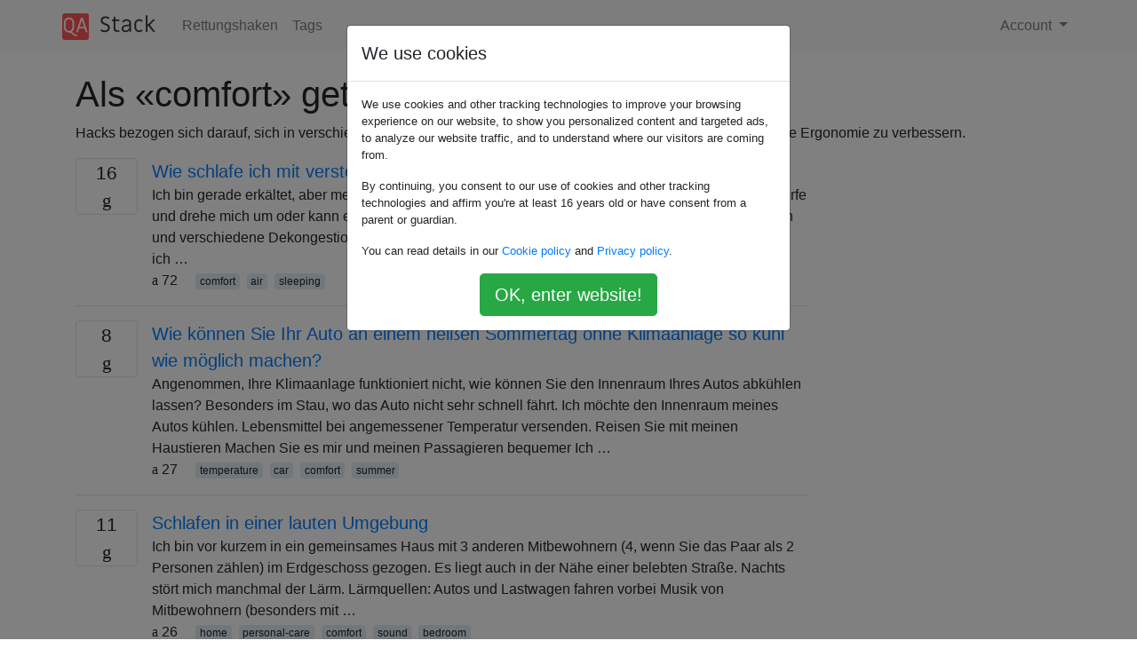

--- FILE ---
content_type: text/html; charset=utf-8
request_url: https://qastack.com.de/lifehacks/tagged/comfort/
body_size: 28797
content:

<!doctype html>
<html lang="en">
<head>
  
  <!-- Global site tag (gtag.js) - Google Analytics -->
  <script async src="https://www.googletagmanager.com/gtag/js?id=UA-133560070-15"></script>
  <script>
    window.dataLayer = window.dataLayer || [];
    function gtag(){dataLayer.push(arguments);}
    gtag('js', new Date());
    gtag('config', 'UA-133560070-15');
  </script>
  

  <!-- Required meta tags -->
  <meta charset="utf-8">
  <meta name="viewport" content="width=device-width, initial-scale=1, shrink-to-fit=no">

  <link rel="stylesheet" href="https://qastack-assets.s3.eu-central-1.amazonaws.com/static/lib/bootstrap-4.4.1/css/bootstrap.min.css">
  <link rel="stylesheet" href="https://qastack-assets.s3.eu-central-1.amazonaws.com/static/css/custom.css" >
  <link rel="stylesheet" href="https://qastack-assets.s3.eu-central-1.amazonaws.com/static/icons/styles.css" >

  <title>Rettungshaken comfort</title>
  
  <link rel="canonical" href="https://qastack.com.de/lifehacks/tagged/comfort/" />


  <link rel="apple-touch-icon" sizes="180x180" href="https://qastack-assets.s3.eu-central-1.amazonaws.com/static/favicon/apple-touch-icon.png">
  <link rel="icon" type="image/png" sizes="32x32" href="https://qastack-assets.s3.eu-central-1.amazonaws.com/static/favicon/favicon-32x32.png">
  <link rel="icon" type="image/png" sizes="16x16" href="https://qastack-assets.s3.eu-central-1.amazonaws.com/static/favicon/favicon-16x16.png">
  <link rel="manifest" href="https://qastack-assets.s3.eu-central-1.amazonaws.com/static/favicon/site.webmanifest">

  <script>var useGDPR = true;</script>

  
  <script async src="https://pagead2.googlesyndication.com/pagead/js/adsbygoogle.js"></script>
  <script>
    if(useGDPR) {
        (adsbygoogle = window.adsbygoogle || []).pauseAdRequests = 1;
        
    }
    (adsbygoogle = window.adsbygoogle || []).push({
        google_ad_client: "ca-pub-0985488874840506",
        enable_page_level_ads: true
    });
  </script>
</head>
<body>
<nav class="navbar navbar-expand navbar-light bg-light">
  <div class="container">
    <a class="navbar-brand" href="/"><img src="https://qastack-assets.s3.eu-central-1.amazonaws.com/static/img/logo.png" height="30" alt="QA Stack"></a>
    <button class="navbar-toggler" type="button" data-toggle="collapse" data-target="#navbarSupportedContent"
            aria-controls="navbarSupportedContent" aria-expanded="false" aria-label="Toggle navigation">
      <span class="navbar-toggler-icon"></span>
    </button>

    <div class="collapse navbar-collapse" id="navbarSupportedContent">
      <ul class="navbar-nav mr-auto">
        
          <li class="nav-item">
            <a class="nav-link" href="/lifehacks/">Rettungshaken</a>
          </li>
          <li class="nav-item">
            <a class="nav-link" href="/lifehacks/tags/">Tags</a>
          </li>
        
      </ul>
      
      <ul class="navbar-nav">
        <li class="nav-item dropdown">
          
            <a class="nav-link dropdown-toggle" href="#" id="authDropdown" role="button" data-toggle="dropdown" aria-haspopup="true" aria-expanded="false">
              Account
            </a>
            <div class="dropdown-menu dropdown-menu-right" aria-labelledby="authDropdown">
              <a class="dropdown-item" href="/accounts/login/?next=/">Anmeldung</a>
              <a class="dropdown-item" href="/accounts/signup/?next=/lifehacks/tagged/comfort/">Registrieren</a>
            </div>
          
        </li>
      </ul>
    </div>
  </div>
</nav>
<section class="container mt-4">
  
  
  
    <h1 class="">Als «comfort» getaggte Fragen</h1>
    
      <p>
                Hacks bezogen sich darauf, sich in verschiedenen Situationen wohl zu fühlen, Schmerzen zu lindern und / oder die Ergonomie zu verbessern.
            </p>
    
  

  <div class="row">
    <div class="col-md-9" id="jscroll">
      

  <article class="media">
    <div class="text-center pr-3">
      
      <div>
        <div class="votes-count border rounded" title="antworten">
          16 <br> <span class="icon-answers"></span>
        </div>
      </div>
    </div>
    <div class="media-body">
      <a href="/lifehacks/6229/how-to-sleep-with-a-stuffy-blocked-nose" class="list-name">Wie schlafe ich mit verstopfter Nase?</a>
      <div>Ich bin gerade erkältet, aber meine Nase bleibt sehr verstopft. Das macht das Schlafen schwer: Ich werfe und drehe mich um oder kann einfach gar nicht einschlafen. Ich habe versucht, mir die Nase zu putzen und verschiedene Dekongestionsmittel zu verwenden, aber nichts scheint den Trick zu tun. Was kann ich …</div>
      <div>
        
          <span class="mr-3">
                  <span class="icon-thumbs-up"></span> 72
                </span>
        
        
          <span>
                  
                    <a href="/lifehacks/tagged/comfort/" class="badge badge-warning">comfort</a>&nbsp;
                  
                    <a href="/lifehacks/tagged/air/" class="badge badge-warning">air</a>&nbsp;
                  
                    <a href="/lifehacks/tagged/sleeping/" class="badge badge-warning">sleeping</a>&nbsp;
                  
                </span>
        
      </div>
    </div>
  </article>
  
    <hr>
  

  <article class="media">
    <div class="text-center pr-3">
      
      <div>
        <div class="votes-count border rounded" title="antworten">
          8 <br> <span class="icon-answers"></span>
        </div>
      </div>
    </div>
    <div class="media-body">
      <a href="/lifehacks/1529/how-can-you-get-your-car-as-cool-as-possible-on-a-hot-summer-day-without-air-con" class="list-name">Wie können Sie Ihr Auto an einem heißen Sommertag ohne Klimaanlage so kühl wie möglich machen?</a>
      <div>Angenommen, Ihre Klimaanlage funktioniert nicht, wie können Sie den Innenraum Ihres Autos abkühlen lassen? Besonders im Stau, wo das Auto nicht sehr schnell fährt. Ich möchte den Innenraum meines Autos kühlen. Lebensmittel bei angemessener Temperatur versenden. Reisen Sie mit meinen Haustieren Machen Sie es mir und meinen Passagieren bequemer Ich …</div>
      <div>
        
          <span class="mr-3">
                  <span class="icon-thumbs-up"></span> 27
                </span>
        
        
          <span>
                  
                    <a href="/lifehacks/tagged/temperature/" class="badge badge-warning">temperature</a>&nbsp;
                  
                    <a href="/lifehacks/tagged/car/" class="badge badge-warning">car</a>&nbsp;
                  
                    <a href="/lifehacks/tagged/comfort/" class="badge badge-warning">comfort</a>&nbsp;
                  
                    <a href="/lifehacks/tagged/summer/" class="badge badge-warning">summer</a>&nbsp;
                  
                </span>
        
      </div>
    </div>
  </article>
  
    <hr>
  

  <article class="media">
    <div class="text-center pr-3">
      
      <div>
        <div class="votes-count border rounded" title="antworten">
          11 <br> <span class="icon-answers"></span>
        </div>
      </div>
    </div>
    <div class="media-body">
      <a href="/lifehacks/7200/sleeping-in-a-noisy-environment" class="list-name">Schlafen in einer lauten Umgebung</a>
      <div>Ich bin vor kurzem in ein gemeinsames Haus mit 3 anderen Mitbewohnern (4, wenn Sie das Paar als 2 Personen zählen) im Erdgeschoss gezogen. Es liegt auch in der Nähe einer belebten Straße. Nachts stört mich manchmal der Lärm. Lärmquellen: Autos und Lastwagen fahren vorbei Musik von Mitbewohnern (besonders mit …</div>
      <div>
        
          <span class="mr-3">
                  <span class="icon-thumbs-up"></span> 26
                </span>
        
        
          <span>
                  
                    <a href="/lifehacks/tagged/home/" class="badge badge-warning">home</a>&nbsp;
                  
                    <a href="/lifehacks/tagged/personal-care/" class="badge badge-warning">personal-care</a>&nbsp;
                  
                    <a href="/lifehacks/tagged/comfort/" class="badge badge-warning">comfort</a>&nbsp;
                  
                    <a href="/lifehacks/tagged/sound/" class="badge badge-warning">sound</a>&nbsp;
                  
                    <a href="/lifehacks/tagged/bedroom/" class="badge badge-warning">bedroom</a>&nbsp;
                  
                </span>
        
      </div>
    </div>
  </article>
  
    <hr>
  

  <article class="media">
    <div class="text-center pr-3">
      
      <div>
        <div class="votes-count border rounded" title="antworten">
          8 <br> <span class="icon-answers"></span>
        </div>
      </div>
    </div>
    <div class="media-body">
      <a href="/lifehacks/2136/how-can-i-wear-in-my-shoes-without-wearing-them" class="list-name">Wie kann ich meine Schuhe tragen, ohne sie zu tragen?</a>
      <div>Ich habe ein neues Paar Lederschuhe, und das &quot;Anziehen&quot; verspricht für eine Weile unangenehm zu sein. In der Vergangenheit habe ich versucht, dieses Problem durch das Tragen von Schuhen zu lösen. Dies ist nicht empfehlenswert, da es unangenehm ist. Wie kann ich meine Schuhe schneller anziehen oder die Beschwerden lindern, …</div>
      <div>
        
          <span class="mr-3">
                  <span class="icon-thumbs-up"></span> 25
                </span>
        
        
          <span>
                  
                    <a href="/lifehacks/tagged/comfort/" class="badge badge-warning">comfort</a>&nbsp;
                  
                    <a href="/lifehacks/tagged/shoes/" class="badge badge-warning">shoes</a>&nbsp;
                  
                </span>
        
      </div>
    </div>
  </article>
  
    <hr>
  

  <article class="media">
    <div class="text-center pr-3">
      
      <div>
        <div class="votes-count border rounded" title="antworten">
          8 <br> <span class="icon-answers"></span>
        </div>
      </div>
    </div>
    <div class="media-body">
      <a href="/lifehacks/6706/how-can-i-get-rid-of-the-tiny-fish-bone-stuck-in-my-throat-upon-eating-fish" class="list-name">Wie kann ich den winzigen Fischgräten loswerden, der beim Verzehr von Fisch in meinem Hals steckt?</a>
      <div>Mein Abendessen ist ein gebratener Milchfisch . Während ich einen Teil dieses Fisches esse, habe ich das Gefühl, dass ein winziger Knochen in der Nähe meines Halses steckt. Was sind einige effektive Möglichkeiten, um dies zu beseitigen?</div>
      <div>
        
          <span class="mr-3">
                  <span class="icon-thumbs-up"></span> 23
                </span>
        
        
          <span>
                  
                    <a href="/lifehacks/tagged/food/" class="badge badge-warning">food</a>&nbsp;
                  
                    <a href="/lifehacks/tagged/comfort/" class="badge badge-warning">comfort</a>&nbsp;
                  
                </span>
        
      </div>
    </div>
  </article>
  
    <hr>
  

  <article class="media">
    <div class="text-center pr-3">
      
      <div>
        <div class="votes-count border rounded" title="antworten">
          6 <br> <span class="icon-answers"></span>
        </div>
      </div>
    </div>
    <div class="media-body">
      <a href="/lifehacks/281/how-can-i-avoid-getting-static-shocks-in-the-winter" class="list-name">Wie kann ich im Winter Stöße vermeiden?</a>
      <div>An manchen Tagen fühlt sich alles, was ich anfasse, schockierend an. Autotür, Metallspüle, sogar die Spülmaschine. Was kann ich tun, um statische Stöße zu reduzieren?</div>
      <div>
        
          <span class="mr-3">
                  <span class="icon-thumbs-up"></span> 23
                </span>
        
        
          <span>
                  
                    <a href="/lifehacks/tagged/home/" class="badge badge-warning">home</a>&nbsp;
                  
                    <a href="/lifehacks/tagged/electricity/" class="badge badge-warning">electricity</a>&nbsp;
                  
                    <a href="/lifehacks/tagged/comfort/" class="badge badge-warning">comfort</a>&nbsp;
                  
                </span>
        
      </div>
    </div>
  </article>
  
    <hr>
  

  <article class="media">
    <div class="text-center pr-3">
      
      <div>
        <div class="votes-count border rounded" title="antworten">
          22 <br> <span class="icon-answers"></span>
        </div>
      </div>
    </div>
    <div class="media-body">
      <a href="/lifehacks/2531/how-can-i-cut-onions-without-tearing-up" class="list-name">Wie kann ich Zwiebeln schneiden, ohne sie zu zerreißen?</a>
      <div>Immer wenn ich etwas mache, in dem Zwiebeln sind, muss ich die Zwiebel schneiden und durch Zerreißen und stechende Augen gehen. Ich habe im Internet gesehen, dass Kaugummi dich nicht zerreißen lässt, aber als ich es versuchte, funktionierte es überhaupt nicht. Ich habe mich gefragt, ob es eine Möglichkeit gibt …</div>
      <div>
        
          <span class="mr-3">
                  <span class="icon-thumbs-up"></span> 22
                </span>
        
        
          <span>
                  
                    <a href="/lifehacks/tagged/food/" class="badge badge-warning">food</a>&nbsp;
                  
                    <a href="/lifehacks/tagged/kitchen/" class="badge badge-warning">kitchen</a>&nbsp;
                  
                    <a href="/lifehacks/tagged/comfort/" class="badge badge-warning">comfort</a>&nbsp;
                  
                </span>
        
      </div>
    </div>
  </article>
  
    <hr>
  

  <article class="media">
    <div class="text-center pr-3">
      
      <div>
        <div class="votes-count border rounded" title="antworten">
          15 <br> <span class="icon-answers"></span>
        </div>
      </div>
    </div>
    <div class="media-body">
      <a href="/lifehacks/7388/stop-keyboard-wobble-due-to-uneven-desk" class="list-name">Unterbinden Sie das Wackeln der Tastatur aufgrund einer Schreibtischunebenheit</a>
      <div>Ich habe gerade einen neuen Holzbrett-Computertisch erworben und fertiggestellt. Nach Abschluss des neuen Setups habe ich natürlich meine Tastatur benutzt und festgestellt, dass die Holzbohlen nicht genau bündig sind, was dazu führt, dass meine Tastatur bei jedem Tastendruck wackelt, wie unten gezeigt. Welche einfachen Lösungen könnte ich für meine Tastatur …</div>
      <div>
        
          <span class="mr-3">
                  <span class="icon-thumbs-up"></span> 20
                </span>
        
        
          <span>
                  
                    <a href="/lifehacks/tagged/home/" class="badge badge-warning">home</a>&nbsp;
                  
                    <a href="/lifehacks/tagged/technology/" class="badge badge-warning">technology</a>&nbsp;
                  
                    <a href="/lifehacks/tagged/comfort/" class="badge badge-warning">comfort</a>&nbsp;
                  
                </span>
        
      </div>
    </div>
  </article>
  
    <hr>
  

  <article class="media">
    <div class="text-center pr-3">
      
      <div>
        <div class="votes-count border rounded" title="antworten">
          7 <br> <span class="icon-answers"></span>
        </div>
      </div>
    </div>
    <div class="media-body">
      <a href="/lifehacks/7419/how-can-i-relieve-the-itchiness-from-a-mosquito-bite" class="list-name">Wie kann ich den Juckreiz bei einem Mückenstich lindern?</a>
      <div>Ich leide ziemlich regelmäßig unter Mückenstichen in meinem Zuhause, weil ich in einem Gebiet mit vielen Orten lebe, die für ihre Fortpflanzung gut geeignet sind. Stehende Gewässer. Gibt es schnelle und einfache Methoden, um den Juckreiz bei einem Mückenstich mit leicht erhältlichen Haushaltsgegenständen zu lindern? Mir ist bewusst, dass es …</div>
      <div>
        
          <span class="mr-3">
                  <span class="icon-thumbs-up"></span> 19
                </span>
        
        
          <span>
                  
                    <a href="/lifehacks/tagged/personal-care/" class="badge badge-warning">personal-care</a>&nbsp;
                  
                    <a href="/lifehacks/tagged/comfort/" class="badge badge-warning">comfort</a>&nbsp;
                  
                    <a href="/lifehacks/tagged/pest-control/" class="badge badge-warning">pest-control</a>&nbsp;
                  
                </span>
        
      </div>
    </div>
  </article>
  
    <hr>
  

  <article class="media">
    <div class="text-center pr-3">
      
      <div>
        <div class="votes-count border rounded" title="antworten">
          14 <br> <span class="icon-answers"></span>
        </div>
      </div>
    </div>
    <div class="media-body">
      <a href="/lifehacks/335/how-to-counteract-the-burning-sensation-after-eating-spicy-food" class="list-name">Wie kann man dem Brennen nach dem Verzehr von scharfem Essen entgegenwirken?</a>
      <div>Letzten Monat habe ich in einen unbeschrifteten Pfeffer gebissen, der sich als Cayennepfeffer herausstellte. Ich verbrachte die nächsten zwei Stunden damit, meinen Kopf in ein mit Wasser gefülltes Waschbecken einzutauchen, während mein Mund brannte, meine Augen hochröteten und meine Wangen rot wurden und anschwollen. Das war kein sehr gutes Mittel …</div>
      <div>
        
          <span class="mr-3">
                  <span class="icon-thumbs-up"></span> 19
                </span>
        
        
          <span>
                  
                    <a href="/lifehacks/tagged/food/" class="badge badge-warning">food</a>&nbsp;
                  
                    <a href="/lifehacks/tagged/comfort/" class="badge badge-warning">comfort</a>&nbsp;
                  
                </span>
        
      </div>
    </div>
  </article>
  
    <hr>
  

  <article class="media">
    <div class="text-center pr-3">
      
      <div>
        <div class="votes-count border rounded" title="antworten">
          12 <br> <span class="icon-answers"></span>
        </div>
      </div>
    </div>
    <div class="media-body">
      <a href="/lifehacks/6939/comfortable-ways-of-riding-a-bike-barefoot" class="list-name">Bequeme Möglichkeiten, ein Fahrrad barfuß zu fahren</a>
      <div>Ich stelle fest, dass im Sommer Ihre Füße überhitzen und das Tragen von Schuhen beim Radfahren daher unangenehm ist. Solange es eine Abdeckung gibt, die die gefährlichen Bereiche eines Fahrrads abdeckt, können Sie barfuß fahren, ohne Probleme oder Gefahren für Ihre Füße. Ich frage, ob es überhaupt etwas gibt, das …</div>
      <div>
        
          <span class="mr-3">
                  <span class="icon-thumbs-up"></span> 18
                </span>
        
        
          <span>
                  
                    <a href="/lifehacks/tagged/comfort/" class="badge badge-warning">comfort</a>&nbsp;
                  
                    <a href="/lifehacks/tagged/travel/" class="badge badge-warning">travel</a>&nbsp;
                  
                    <a href="/lifehacks/tagged/summer/" class="badge badge-warning">summer</a>&nbsp;
                  
                </span>
        
      </div>
    </div>
  </article>
  
    <hr>
  

  <article class="media">
    <div class="text-center pr-3">
      
      <div>
        <div class="votes-count border rounded" title="antworten">
          12 <br> <span class="icon-answers"></span>
        </div>
      </div>
    </div>
    <div class="media-body">
      <a href="/lifehacks/10756/how-can-i-wear-my-headset-and-glasses-in-a-way-that-doesnt-hurt" class="list-name">Wie kann ich mein Headset und meine Brille so tragen, dass es nicht weh tut?</a>
      <div>Ich habe kürzlich dieses Corsair Gaming Headset gekauft . Ich trage auch eine Brille mit dicken Bibliothekstempeln. Es fühlt sich manchmal etwas unangenehm an, wenn ich das Headset trage, und die Schläfen der Brille graben sich etwas in meinen Kopf. Gibt es eine gute Möglichkeit, dies zu verhindern / zu …</div>
      <div>
        
          <span class="mr-3">
                  <span class="icon-thumbs-up"></span> 16
                </span>
        
        
          <span>
                  
                    <a href="/lifehacks/tagged/comfort/" class="badge badge-warning">comfort</a>&nbsp;
                  
                    <a href="/lifehacks/tagged/headphones/" class="badge badge-warning">headphones</a>&nbsp;
                  
                    <a href="/lifehacks/tagged/eyeglasses/" class="badge badge-warning">eyeglasses</a>&nbsp;
                  
                </span>
        
      </div>
    </div>
  </article>
  
    <hr>
  

  <article class="media">
    <div class="text-center pr-3">
      
      <div>
        <div class="votes-count border rounded" title="antworten">
          4 <br> <span class="icon-answers"></span>
        </div>
      </div>
    </div>
    <div class="media-body">
      <a href="/lifehacks/5656/removing-pepper-juice-from-eyes" class="list-name">Pfeffersaft aus den Augen entfernen</a>
      <div>Ich wischte meine Augen mit den Händen ab, als sie sich juckend anfühlten und ich spürte sofort ein scharfes, brennendes Gefühl und bemerkte, dass ich Pfeffersaft (Jalapeno) in meine Augen bekam. Ich ging zum Waschbecken und versuchte, meine Augen zu reiben und kaltes Wasser in meine Augen zu spritzen, aber …</div>
      <div>
        
          <span class="mr-3">
                  <span class="icon-thumbs-up"></span> 16
                </span>
        
        
          <span>
                  
                    <a href="/lifehacks/tagged/cleaning/" class="badge badge-warning">cleaning</a>&nbsp;
                  
                    <a href="/lifehacks/tagged/food/" class="badge badge-warning">food</a>&nbsp;
                  
                    <a href="/lifehacks/tagged/comfort/" class="badge badge-warning">comfort</a>&nbsp;
                  
                    <a href="/lifehacks/tagged/food-safety/" class="badge badge-warning">food-safety</a>&nbsp;
                  
                </span>
        
      </div>
    </div>
  </article>
  
    <hr>
  

  <article class="media">
    <div class="text-center pr-3">
      
      <div>
        <div class="votes-count border rounded" title="antworten">
          3 <br> <span class="icon-answers"></span>
        </div>
      </div>
    </div>
    <div class="media-body">
      <a href="/lifehacks/44/what-can-i-do-to-stop-my-eyes-from-drying-out-when-im-driving" class="list-name">Was kann ich tun, um zu verhindern, dass meine Augen während der Fahrt austrocknen?</a>
      <div>Wenn ich bei heißem Wetter fahre, nutze ich die Klimaanlage, um mich abzukühlen. Dadurch fühlen sich die meisten von mir wohl, aber es trocknet meine Augen aus, egal wo ich auf die Gebläse zeige. Ich muss dann die Klimaanlage ausschalten, da das Sehen beim Fahren sehr wichtig ist, aber dann …</div>
      <div>
        
          <span class="mr-3">
                  <span class="icon-thumbs-up"></span> 15
                </span>
        
        
          <span>
                  
                    <a href="/lifehacks/tagged/temperature/" class="badge badge-warning">temperature</a>&nbsp;
                  
                    <a href="/lifehacks/tagged/car/" class="badge badge-warning">car</a>&nbsp;
                  
                    <a href="/lifehacks/tagged/comfort/" class="badge badge-warning">comfort</a>&nbsp;
                  
                </span>
        
      </div>
    </div>
  </article>
  
    <hr>
  

  <article class="media">
    <div class="text-center pr-3">
      
      <div>
        <div class="votes-count border rounded" title="antworten">
          4 <br> <span class="icon-answers"></span>
        </div>
      </div>
    </div>
    <div class="media-body">
      <a href="/lifehacks/6375/how-to-put-a-bandaid-on-the-tip-of-your-finger" class="list-name">Wie man ein Pflaster auf die Fingerspitze legt</a>
      <div>Ich habe dieses Problem viel gehabt. Ich schneide die Spitze meines Fingers auf etwas und es beginnt zu bluten. Ich versuche ein Pflaster anzuziehen, aber es passt einfach nicht richtig. Die Seiten ragen heraus und es sieht einfach unangenehm aus und fühlt sich auch so an. Es muss einen Life-Hack …</div>
      <div>
        
          <span class="mr-3">
                  <span class="icon-thumbs-up"></span> 14
                </span>
        
        
          <span>
                  
                    <a href="/lifehacks/tagged/personal-care/" class="badge badge-warning">personal-care</a>&nbsp;
                  
                    <a href="/lifehacks/tagged/comfort/" class="badge badge-warning">comfort</a>&nbsp;
                  
                    <a href="/lifehacks/tagged/health/" class="badge badge-warning">health</a>&nbsp;
                  
                </span>
        
      </div>
    </div>
  </article>
  
    <hr>
  



  <a href="/lifehacks/tagged/comfort/?page=2" class="jscroll-next"></a>


      <script async src="https://pagead2.googlesyndication.com/pagead/js/adsbygoogle.js"></script>
<ins class="adsbygoogle"
     style="display:block"
     data-ad-client="ca-pub-0985488874840506"
     data-ad-slot="3754689244"
     data-ad-format="auto"
     data-full-width-responsive="true"></ins>
<script>
     (adsbygoogle = window.adsbygoogle || []).push({});
</script>
    </div>
    <div class="col-md-3">
      <script async src="https://pagead2.googlesyndication.com/pagead/js/adsbygoogle.js"></script>
<ins class="adsbygoogle"
     style="display:block"
     data-ad-client="ca-pub-0985488874840506"
     data-ad-slot="2153477748"
     data-ad-format="auto"
     data-full-width-responsive="true"></ins>
<script>
     (adsbygoogle = window.adsbygoogle || []).push({});
</script>
    </div>
  </div>

</section>


<div class="modal fade" id="cookies-consent" data-backdrop="static" tabindex="-1" role="dialog" aria-hidden="true">
  <div class="modal-dialog" role="document">
    <div class="modal-content">
      <div class="modal-header">
        <h5 class="modal-title">We use cookies</h5>
      </div>
      <div class="modal-body">
        <p class="small">
          
          
            We use cookies and other tracking technologies to improve your browsing experience on our website,
            to show you personalized content and targeted ads, to analyze our website traffic,
            and to understand where our visitors are coming from.
          
        </p>
        <p class="small">
          
          
            By continuing, you consent to our use of cookies and other tracking technologies and
            affirm you're at least 16 years old or have consent from a parent or guardian.
          
        </p>
        <p class="small">
          
          
            You can read details in our
            <a href='/legal/cookies-policy.html' target='_blank' rel="nofollow">Cookie policy</a> and
            <a href='/legal/privacy-policy.html' target='_blank' rel="nofollow">Privacy policy</a>.
          
        </p>
        <div class="text-center ">
          <button type="button" class="btn btn-success btn-lg" id="cookies-accept">OK, enter website!</button>
        </div>
      </div>
    </div>
  </div>
</div>


<section class="bg-light py-3 mt-5">
  <div class="container">
    <div class="row">
      <div class="col-md-6 text-muted font-weight-lighter">
        <small>
          
          
            Durch die Nutzung unserer Website bestätigen Sie, dass Sie unsere <a href='/legal/cookies-policy.html' target='_blank' rel='nofollow'>Cookie-Richtlinie</a> und <a href='/legal/privacy-policy.html' target='_blank' rel='nofollow'>Datenschutzrichtlinie</a> gelesen und verstanden haben.
          
        </small>
      </div>
      <div class="col-md-6 text-muted text-right font-weight-lighter">
        <small>
          Licensed under <a href="https://creativecommons.org/licenses/by-sa/3.0/" target="_blank">cc by-sa 3.0</a>
          with attribution required.
          
        </small>
      </div>
    </div>
  </div>
</section>

<script type="text/javascript" src="https://qastack-assets.s3.eu-central-1.amazonaws.com/static/lib/jquery-3.5.0.min.js"></script>
<script type="text/javascript" src="https://qastack-assets.s3.eu-central-1.amazonaws.com/static/lib/jquery.jscroll.min.js"></script>
<script type="text/javascript" src="https://qastack-assets.s3.eu-central-1.amazonaws.com/static/lib/bootstrap-4.4.1/js/bootstrap.bundle.min.js"></script>
<script type="text/javascript" src="https://qastack-assets.s3.eu-central-1.amazonaws.com/static/webpack/front.js"></script>

</body>
</html>